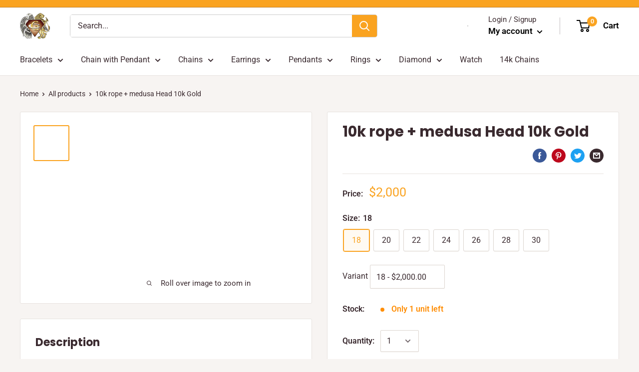

--- FILE ---
content_type: text/javascript
request_url: https://goldcustom.ca/cdn/shop/t/8/assets/custom.js?v=90373254691674712701598340262
body_size: -501
content:
//# sourceMappingURL=/cdn/shop/t/8/assets/custom.js.map?v=90373254691674712701598340262
